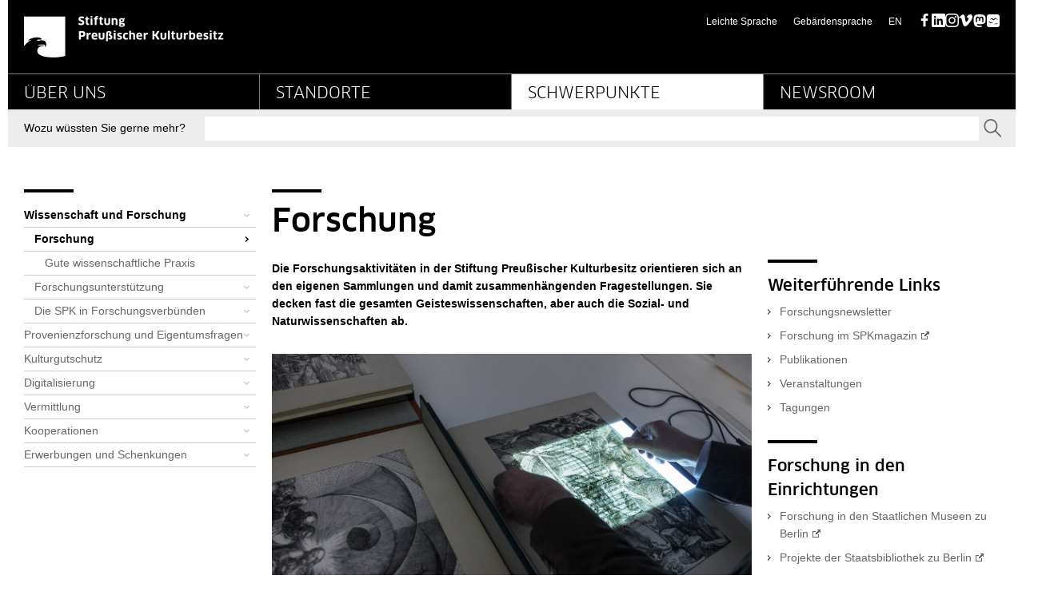

--- FILE ---
content_type: text/html;charset=utf-8
request_url: https://www.preussischer-kulturbesitz.de/schwerpunkte/wissenschaft-und-forschung/forschung/
body_size: 7109
content:
<!DOCTYPE html>
<html lang="de">
<head>

<meta charset="utf-8">
<!-- 
	This website is powered by TYPO3 - inspiring people to share!
	TYPO3 is a free open source Content Management Framework initially created by Kasper Skaarhoj and licensed under GNU/GPL.
	TYPO3 is copyright 1998-2026 of Kasper Skaarhoj. Extensions are copyright of their respective owners.
	Information and contribution at https://typo3.org/
-->



<title>Forschung - Stiftung Preußischer Kulturbesitz</title>
<meta name="generator" content="TYPO3 CMS">
<meta name="viewport" content="initial-scale=1.0,width=device-width">
<meta name="description" content="Stiftung Preußischer Kulturbesitz">
<meta name="twitter:card" content="summary">


<link rel="stylesheet" href="/_assets/19c5570ac81e9fcddb528ce3290812ea/Css/styles.css?1760964788" media="all">
<link rel="stylesheet" href="/typo3temp/assets/compressed/merged-153b41216994254b08e2146774e1d5d7-65aac004f6915323bc43b80a0322a9b4.css.gz?1752069737" media="all">




<script src="/typo3temp/assets/compressed/merged-d5082d73ccef96dec3d678f096db67ac-3ac2fbdc2a7ebe2386d2fb5629943643.js.gz?1752069737"></script>




<link rel="canonical" href="https://www.preussischer-kulturbesitz.de/schwerpunkte/wissenschaft-und-forschung/forschung.html"/>

<link rel="alternate" hreflang="de" href="https://www.preussischer-kulturbesitz.de/schwerpunkte/wissenschaft-und-forschung/forschung.html"/>
<link rel="alternate" hreflang="en-US" href="https://www.preussischer-kulturbesitz.de/en/priorities/science-and-research/research.html"/>
<link rel="alternate" hreflang="x-default" href="https://www.preussischer-kulturbesitz.de/schwerpunkte/wissenschaft-und-forschung/forschung.html"/>
</head>
<body id="top p244" class="page page--default">

<header class="page-header"><div class="page-header__main"><div class="page-header__liner page-header__liner--top"><nav class="jumpblock"><p class="jumpblock__text">Springe direkt zu:</p><ul><li><a href="https://www.preussischer-kulturbesitz.de/schwerpunkte/wissenschaft-und-forschung/forschung?L=0#Inhalt" class="jumpblock__link">Inhalt</a></li><li><a href="https://www.preussischer-kulturbesitz.de/schwerpunkte/wissenschaft-und-forschung/forschung?L=0#Suche" class="jumpblock__link">Suche</a></li><li><a href="https://www.preussischer-kulturbesitz.de/schwerpunkte/wissenschaft-und-forschung/forschung?L=0#Hauptnavigation" class="jumpblock__link">Hauptnavigation</a></li><li><a href="https://www.preussischer-kulturbesitz.de/schwerpunkte/wissenschaft-und-forschung/forschung?L=0#Bereichsnavigation" class="jumpblock__link">Bereichsnavigation</a></li><li><a href="https://www.preussischer-kulturbesitz.de/schwerpunkte/wissenschaft-und-forschung/forschung?L=0#Servicenavigation" class="jumpblock__link">Servicenavigation</a></li></ul></nav><h1 class="aural" id="page-headline">Forschung - Stiftung Preußischer Kulturbesitz</h1><div class="row row--header"><div class="column column--size6"><a href="/index.html" class="logo-link" title=" Stiftung Preußischer Kulturbesitz - zur Startseite"><picture class="logo-link__image" aria-label="Logo Stiftung Preußischer Kulturbesitz - zur Startseite"><source type="image/svg+xml" srcset=""><img src="/_assets/19c5570ac81e9fcddb528ce3290812ea/Images/dist/logo.png" alt="Logo Stiftung Preußischer Kulturbesitz - zur Startseite" class="logo-link__image" width="250" height="52" /></picture></a><div id="print-logo" class="logo-print" aria-hidden="true"><img alt="Logo: Stiftung Preußischer Kulturbesitz" src="/_assets/19c5570ac81e9fcddb528ce3290812ea/Images/dist/logo_print.png" width="400" height="84" /></div></div><div class="column column--size6"><nav class="meta-navigation"><ul><li class="meta-navigation__item"><a href="/leichte-sprache.html" class="meta-navigation__link" title="Informationen in Leichter Sprache">Leichte Sprache</a></li><li class="meta-navigation__item"><a href="/gebaerdensprache.html" class="meta-navigation__link" title="Informationen in deutscher Gebärdensprache">Gebärdensprache</a></li><li class="meta-navigation__item meta-navigation__item--lang" lang="en"><a href="/en/priorities/science-and-research/research.html" class="meta-navigation__link" title="This page in English">EN<span class="aural"> (this page in English)</span></a></li><li class="meta-navigation__item"><ul class="social__icons"><li><a href="https://www.facebook.com/spkberlin/" target="_blank" class="social-media__link" rel="noreferrer" title="SPK auf Facebook">Facebook</a></li><li><a href="https://de.linkedin.com/company/stiftung-preu%C3%9Fischer-kulturbesitz" target="_blank" class="social-media__link" rel="noreferrer" title="SPK auf LinkedIn">LinkedIn</a></li><li><a href="https://www.instagram.com/spkberlin/" target="_blank" class="social-media__link" rel="noreferrer" title="SPK auf Instagram">Instagram</a></li><li><a href="https://vimeo.com/spkvideo" target="_blank" class="social-media__link" rel="noreferrer" title="SPK auf Vimeo">Vimeo</a></li><li><a href="https://mastodon.social/@kulturSPK@social.bund.de" target="_blank" class="social-media__link" rel="noreferrer" title="SPK auf Mastodon">Mastodon</a></li><li><a href="https://bsky.app/profile/kulturspk.bsky.social" target="_blank" class="social-media__link" rel="noreferrer" title="SPK auf Bluesky">Bluesky</a></li></ul></li></ul></nav></div></div></div><hr class="page-header__rule"><div class="page-header__liner page-header__liner--navigation"><nav class="main-navigation"><h2 class="aural" id="Hauptnavigation">Hauptnavigation</h2><ul class="main-navigation"><li class="main-navigation__item"><a href="/ueber-uns.html" class="main-navigation__link" title="Über uns">Über uns</a><ul class="main-navigation__sub"><li class="main-navigation__item--sub"><a href="/ueber-uns/profil-der-stiftung-preussischer-kulturbesitz.html" class="main-navigation__link--sub" title="Profil der Stiftung Preußischer Kulturbesitz"><svg class="main-navigation__icon"><use xlink:href="/_assets/19c5570ac81e9fcddb528ce3290812ea/Images/dist/sprite.svg#arrow-right-small" x="0" y="0" /></svg>Profil der SPK</a></li><li class="main-navigation__item--sub"><a href="/ueber-uns/stiftungsrat.html" class="main-navigation__link--sub" title="Stiftungsrat"><svg class="main-navigation__icon"><use xlink:href="/_assets/19c5570ac81e9fcddb528ce3290812ea/Images/dist/sprite.svg#arrow-right-small" x="0" y="0" /></svg>Stiftungsrat</a></li><li class="main-navigation__item--sub"><a href="/ueber-uns/vorstand.html" class="main-navigation__link--sub" title="Vorstand"><svg class="main-navigation__icon"><use xlink:href="/_assets/19c5570ac81e9fcddb528ce3290812ea/Images/dist/sprite.svg#arrow-right-small" x="0" y="0" /></svg>Vorstand</a></li><li class="main-navigation__item--sub"><a href="/ueber-uns/praesidentin.html" class="main-navigation__link--sub" title="Präsidentin"><svg class="main-navigation__icon"><use xlink:href="/_assets/19c5570ac81e9fcddb528ce3290812ea/Images/dist/sprite.svg#arrow-right-small" x="0" y="0" /></svg>Präsidentin</a></li><li class="main-navigation__item--sub"><a href="/ueber-uns/organe/beirat.html" class="main-navigation__link--sub" title="Beirat"><svg class="main-navigation__icon"><use xlink:href="/_assets/19c5570ac81e9fcddb528ce3290812ea/Images/dist/sprite.svg#arrow-right-small" x="0" y="0" /></svg>Beirat</a></li><li class="main-navigation__item--sub"><a href="/ueber-uns/gesamtstaatliche-aufgaben.html" class="main-navigation__link--sub" title="Gesamtstaatliche Aufgaben"><svg class="main-navigation__icon"><use xlink:href="/_assets/19c5570ac81e9fcddb528ce3290812ea/Images/dist/sprite.svg#arrow-right-small" x="0" y="0" /></svg>Gesamtstaatliche Aufgaben</a></li><li class="main-navigation__item--sub"><a href="/ueber-uns/bund-laender-kooperationen.html" class="main-navigation__link--sub" title="Bund-Länder-Kooperationen"><svg class="main-navigation__icon"><use xlink:href="/_assets/19c5570ac81e9fcddb528ce3290812ea/Images/dist/sprite.svg#arrow-right-small" x="0" y="0" /></svg>Bund-Länder-Kooperationen</a></li><li class="main-navigation__item--sub"><a href="/ueber-uns/aktuelle-zahlen.html" class="main-navigation__link--sub" title="Aktuelle Zahlen"><svg class="main-navigation__icon"><use xlink:href="/_assets/19c5570ac81e9fcddb528ce3290812ea/Images/dist/sprite.svg#arrow-right-small" x="0" y="0" /></svg>Aktuelle Zahlen</a></li><li class="main-navigation__item--sub"><a href="/ueber-uns/einrichtungen-und-services.html" class="main-navigation__link--sub" title="Einrichtungen und Services"><svg class="main-navigation__icon"><use xlink:href="/_assets/19c5570ac81e9fcddb528ce3290812ea/Images/dist/sprite.svg#arrow-right-small" x="0" y="0" /></svg>Einrichtungen und Services</a></li><li class="main-navigation__item--sub"><a href="/ueber-uns/nachhaltigkeit.html" class="main-navigation__link--sub" title="Nachhaltigkeit"><svg class="main-navigation__icon"><use xlink:href="/_assets/19c5570ac81e9fcddb528ce3290812ea/Images/dist/sprite.svg#arrow-right-small" x="0" y="0" /></svg>Nachhaltigkeit</a></li><li class="main-navigation__item--sub"><a href="/ueber-uns/unterstuetzen-sie-uns.html" class="main-navigation__link--sub" title="Unterstützen Sie uns"><svg class="main-navigation__icon"><use xlink:href="/_assets/19c5570ac81e9fcddb528ce3290812ea/Images/dist/sprite.svg#arrow-right-small" x="0" y="0" /></svg>Unterstützen Sie uns</a></li><li class="main-navigation__item--sub"><a href="/ueber-uns/karriere.html" class="main-navigation__link--sub" title="Karriere"><svg class="main-navigation__icon"><use xlink:href="/_assets/19c5570ac81e9fcddb528ce3290812ea/Images/dist/sprite.svg#arrow-right-small" x="0" y="0" /></svg>Karriere</a></li><li class="main-navigation__item--sub"><a href="/karriere/datenschutz.html" class="main-navigation__link--sub" title="Datenschutzerklärung gem. Art. 13 DSGVO für Bewerber*innen"><svg class="main-navigation__icon"><use xlink:href="/_assets/19c5570ac81e9fcddb528ce3290812ea/Images/dist/sprite.svg#arrow-right-small" x="0" y="0" /></svg>Datenschutz</a></li></ul></li><li class="main-navigation__item"><a href="/standorte.html" class="main-navigation__link" title="Standorte">Standorte</a><ul class="main-navigation__sub"><li class="main-navigation__item--sub"><a href="/standorte/gesamtuebersicht-der-standorte.html" class="main-navigation__link--sub" title="Standorte der Stiftung Preußischer Kulturbesitz"><svg class="main-navigation__icon"><use xlink:href="/_assets/19c5570ac81e9fcddb528ce3290812ea/Images/dist/sprite.svg#arrow-right-small" x="0" y="0" /></svg>Gesamtübersicht der Standorte</a></li><li class="main-navigation__item--sub"><a href="/standorte/bauvorhaben.html" class="main-navigation__link--sub" title="Bauvorhaben"><svg class="main-navigation__icon"><use xlink:href="/_assets/19c5570ac81e9fcddb528ce3290812ea/Images/dist/sprite.svg#arrow-right-small" x="0" y="0" /></svg>Bauvorhaben</a></li><li class="main-navigation__item--sub"><a href="/standorte/vermietung.html" class="main-navigation__link--sub" title="Vermietung"><svg class="main-navigation__icon"><use xlink:href="/_assets/19c5570ac81e9fcddb528ce3290812ea/Images/dist/sprite.svg#arrow-right-small" x="0" y="0" /></svg>Vermietung</a></li></ul></li><li class="main-navigation__item main-navigation__item--current"><a href="/schwerpunkte.html" class="main-navigation__link main-navigation__link--current" title="Schwerpunkte">Schwerpunkte</a><ul class="main-navigation__sub"><li class="main-navigation__item--sub"><a href="/schwerpunkte/wissenschaft-und-forschung.html" class="main-navigation__link--sub" title="Wissenschaft und Forschung">Wissenschaft und Forschung</a></li><li class="main-navigation__item--sub"><a href="/schwerpunkte/provenienzforschung-und-eigentumsfragen.html" class="main-navigation__link--sub" title="Provenienzforschung und Eigentumsfragen"><svg class="main-navigation__icon"><use xlink:href="/_assets/19c5570ac81e9fcddb528ce3290812ea/Images/dist/sprite.svg#arrow-right-small" x="0" y="0" /></svg>Provenienzforschung und Eigentumsfragen</a></li><li class="main-navigation__item--sub"><a href="/schwerpunkte/kulturgutschutz.html" class="main-navigation__link--sub" title="Kulturgutschutz"><svg class="main-navigation__icon"><use xlink:href="/_assets/19c5570ac81e9fcddb528ce3290812ea/Images/dist/sprite.svg#arrow-right-small" x="0" y="0" /></svg>Kulturgutschutz</a></li><li class="main-navigation__item--sub"><a href="/schwerpunkte/digitalisierung.html" class="main-navigation__link--sub" title="Digitalisierung"><svg class="main-navigation__icon"><use xlink:href="/_assets/19c5570ac81e9fcddb528ce3290812ea/Images/dist/sprite.svg#arrow-right-small" x="0" y="0" /></svg>Digitalisierung</a></li><li class="main-navigation__item--sub"><a href="/schwerpunkte/vermittlung.html" class="main-navigation__link--sub" title="Vermittlung"><svg class="main-navigation__icon"><use xlink:href="/_assets/19c5570ac81e9fcddb528ce3290812ea/Images/dist/sprite.svg#arrow-right-small" x="0" y="0" /></svg>Vermittlung</a></li><li class="main-navigation__item--sub"><a href="/schwerpunkte/kooperationen.html" class="main-navigation__link--sub" title="Kooperationen"><svg class="main-navigation__icon"><use xlink:href="/_assets/19c5570ac81e9fcddb528ce3290812ea/Images/dist/sprite.svg#arrow-right-small" x="0" y="0" /></svg>Kooperationen</a></li><li class="main-navigation__item--sub"><a href="/schwerpunkte/erwerbungen-und-schenkungen.html" class="main-navigation__link--sub" title="Erwerbungen und Schenkungen"><svg class="main-navigation__icon"><use xlink:href="/_assets/19c5570ac81e9fcddb528ce3290812ea/Images/dist/sprite.svg#arrow-right-small" x="0" y="0" /></svg>Erwerbungen und Schenkungen</a></li></ul></li><li class="main-navigation__item"><a href="/newsroom.html" class="main-navigation__link" title="Newsroom">Newsroom</a><ul class="main-navigation__sub"><li class="main-navigation__item--sub"><a href="/newsroom/veranstaltungen.html" class="main-navigation__link--sub" title="Veranstaltungen"><svg class="main-navigation__icon"><use xlink:href="/_assets/19c5570ac81e9fcddb528ce3290812ea/Images/dist/sprite.svg#arrow-right-small" x="0" y="0" /></svg>Veranstaltungen</a></li><li class="main-navigation__item--sub"><a href="/newsroom/presse.html" class="main-navigation__link--sub" title="Presse"><svg class="main-navigation__icon"><use xlink:href="/_assets/19c5570ac81e9fcddb528ce3290812ea/Images/dist/sprite.svg#arrow-right-small" x="0" y="0" /></svg>Presse</a></li><li class="main-navigation__item--sub"><a href="/newsroom/bilderservice.html" class="main-navigation__link--sub" title="Bilderservice"><svg class="main-navigation__icon"><use xlink:href="/_assets/19c5570ac81e9fcddb528ce3290812ea/Images/dist/sprite.svg#arrow-right-small" x="0" y="0" /></svg>Bilderservice</a></li><li class="main-navigation__item--sub"><a href="/aktuelles-aus-der-stiftung-archiv.html" class="main-navigation__link--sub" title="Nachrichten"><svg class="main-navigation__icon"><use xlink:href="/_assets/19c5570ac81e9fcddb528ce3290812ea/Images/dist/sprite.svg#arrow-right-small" x="0" y="0" /></svg>Nachrichten</a></li><li class="main-navigation__item--sub"><a href="/newsroom/abos.html" class="main-navigation__link--sub" title="Abos"><svg class="main-navigation__icon"><use xlink:href="/_assets/19c5570ac81e9fcddb528ce3290812ea/Images/dist/sprite.svg#arrow-right-small" x="0" y="0" /></svg>Abos</a></li><li class="main-navigation__item--sub"><a href="/newsroom/mediathek.html" class="main-navigation__link--sub" title="Mediathek"><svg class="main-navigation__icon"><use xlink:href="/_assets/19c5570ac81e9fcddb528ce3290812ea/Images/dist/sprite.svg#arrow-right-small" x="0" y="0" /></svg>Mediathek</a></li></ul></li></ul></nav></div></div><div class="page-header__liner page-header__liner--bottom"><div class="search" role="search"><h2 class="aural" id="Suche">Suche</h2><form action="/service/suche.html" method="get" class="search__form" role="search" accept-charset=""><input type="hidden" name="id" value="610" /><input type="hidden" name="L" id="search_lang" value="0" /><label for="search-content" class="search__label"><b class="search__label-liner">Wozu wüssten Sie gerne mehr?</b></label><div class="search__autocomplete"><input type="text" class="search__text-field" placeholder="" name="tx_solr[q]" autocomplete="off" id="search-content" data-ajax-url="https://www.preussischer-kulturbesitz.de/?eID=tx_solr_suggest&amp;id=610&amp;L=0" /></div><button class="search__button" type="submit"><svg class="search__icon" aria-labelledby="search-icon"><title id="search-icon">Suchen</title><use xlink:href="/_assets/19c5570ac81e9fcddb528ce3290812ea/Images/dist/sprite.svg#magnify" x="0" y="0" /></svg><b class="aural">Senden</b></button></form></div></div></header><div class="breadcrumb"><h2 class="aural">Seitenpfad</h2><p class="aural">Sie sind hier:</p><ol class="breadcrumb__list"><li><a href="/index.html" class="breadcrumb__link">SPK-Website</a></li><li><a href="/schwerpunkte.html" class="breadcrumb__link">Schwerpunkte</a></li><li><a href="/schwerpunkte/wissenschaft-und-forschung.html" class="breadcrumb__link">Wissenschaft und Forschung</a></li><li><strong class="breadcrumb__link">Forschung</strong></li></ol></div><div class="page-content__wrapper"><div class="row"><div class="column column--size3"><h2 class="aural" id="Bereichsnavigation__headline">Bereichsnavigation</h2><nav id="Bereichsnavigation" class="subnavigation"><div class="component"><ul class="subnavigation__list"><li class="subnavigation__item"><a href="/schwerpunkte/wissenschaft-und-forschung.html" class="subnavigation__link subnavigation__link--hassub subnavigation__link--current" title="Wissenschaft und Forschung">Wissenschaft und Forschung</a><ul class="subnavigation__sublist"><li class="subnavigation__item"><a href="/schwerpunkte/wissenschaft-und-forschung/forschung.html" class="subnavigation__link subnavigation__link--hassub subnavigation__link--current-active" title="Forschung">Forschung</a><ul class="subnavigation__sublist subnavigation__sublist--subsub"><li class="subnavigation__item"><a href="/schwerpunkte/wissenschaft-und-forschung/forschung/gute-wissenschaftliche-praxis.html" class="subnavigation__link" title="Gute wissenschaftliche Praxis">Gute wissenschaftliche Praxis</a></li></ul></li><li class="subnavigation__item"><a href="/schwerpunkte/wissenschaft-und-forschung/forschungsunterstuetzung.html" class="subnavigation__link subnavigation__link--hassub" title="Forschungsunterstützung">Forschungsunterstützung</a></li><li class="subnavigation__item"><a href="/schwerpunkte/wissenschaft-und-forschung/die-spk-in-forschungsverbuenden.html" class="subnavigation__link subnavigation__link--hassub" title="Die Stiftung Preußischer Kulturbesitz in Forschungsverbünden">Die SPK in Forschungsverbünden</a></li></ul></li><li class="subnavigation__item"><a href="/schwerpunkte/provenienzforschung-und-eigentumsfragen.html" class="subnavigation__link subnavigation__link--hassub" title="Provenienzforschung und Eigentumsfragen">Provenienzforschung und Eigentumsfragen</a></li><li class="subnavigation__item"><a href="/schwerpunkte/kulturgutschutz.html" class="subnavigation__link subnavigation__link--hassub" title="Kulturgutschutz">Kulturgutschutz</a></li><li class="subnavigation__item"><a href="/schwerpunkte/digitalisierung.html" class="subnavigation__link subnavigation__link--hassub" title="Digitalisierung">Digitalisierung</a></li><li class="subnavigation__item"><a href="/schwerpunkte/vermittlung.html" class="subnavigation__link subnavigation__link--hassub" title="Vermittlung">Vermittlung</a></li><li class="subnavigation__item"><a href="/schwerpunkte/kooperationen.html" class="subnavigation__link subnavigation__link--hassub" title="Kooperationen">Kooperationen</a></li><li class="subnavigation__item"><a href="/schwerpunkte/erwerbungen-und-schenkungen.html" class="subnavigation__link subnavigation__link--hassub" title="Erwerbungen und Schenkungen">Erwerbungen und Schenkungen</a></li></ul></div></nav></div><div class="column column--size9 column--right"><main id="Inhalt" class="page-content"><!--TYPO3SEARCH_begin--><h2 class="main-title">Forschung</h2><div class="row"><div class="column column--size8"><section id="c413" class="component component--lineless"><div class="textmedia
        
        
    "><div class="textmedia__text"><p><strong>Die Forschungsaktivitäten in der Stiftung Preußischer Kulturbesitz orientieren sich an den eigenen Sammlungen und damit zusammenhängenden Fragestellungen. Sie decken fast die gesamten Geisteswissenschaften, aber auch die Sozial- und Naturwissenschaften ab.</strong></p></div></div></section><section id="c19363" class="component component--lineless"><div class="textmedia
        
        
    "><div class="textmedia__images "><figure class="textmedia__figure"><img class="textmedia__image" title="Wasserzeichenforschung an Holzschnitten, hier Albrecht Dürers „Christus in der Vorhölle“: Das  Verfahren liefert Aufschlüsse über das verwendete Papier und seine Datierung. © SPK / Pierre Adenis" alt="Wasserzeichenforschung an Holzschnitten, hier Albrecht Dürers „Christus in der Vorhölle“: Das  Verfahren liefert Aufschlüsse über das verwendete Papier und seine Datierung. " src="/fileadmin/user_upload_SPK/images/schwerpunkte/wissenschaft_forschung/rp/wasserzeichen_ct_2018.jpg" width="1260" height="707" /><figcaption class="textmedia__caption">
                            Wasserzeichenforschung an Holzschnitten, hier Albrecht Dürers „Christus in der Vorhölle“: Das  Verfahren liefert Aufschlüsse über das verwendete Papier und seine Datierung. © SPK / Pierre Adenis
                        </figcaption></figure></div><div class="textmedia__text"></div></div></section><section id="c2786" class="component component--lineless"><div class="textmedia
        
        
    "><div class="textmedia__text"><h3>Sammlungsbezogene Grundlagenforschung als Alleinstellungsmerkmal</h3><p>Alle Einrichtungen betreiben eigenständige und unabhängige Forschung. Sie erschließen und bearbeiten die ihnen anvertrauten Bestände wissenschaftlich. Diese sammlungsbezogene Grundlagenforschung unterscheidet sie von anderen Wissenschaftseinrichtungen.</p><p>Das Forschungsprogramm der Einrichtungen sowie ihrer Sammlungen und Abteilungen wird durch ihre jeweiligen Sammlungsschwerpunkte bestimmt. Die Themengebiete reichen von Archäologie, Geschichte, Kunstgeschichte, Sprach- und Literaturwissenschaften, Handschriftenkunde, Musikwissenschaft und Ethnologie bis hin zu Kultur- und Regionalwissenschaften. Sie schließen archäologische Ausgrabungen in Asien, Afrika und Südamerika sowie ethnologische Feldforschungen auf allen Kontinenten mit ein.</p></div></div></section><section id="c2788" class="component component--lineless"><div class="textmedia
        
        
    "><div class="textmedia__text"><h3>Fächerübergreifendes Wissen im Umgang mit Kulturgut</h3><p>Über sammlungsspezifische Themen hinaus beschäftigen sich die Einrichtungen mit Querschnittsthemen wie der <a href="/schwerpunkte/provenienzforschung-und-eigentumsfragen.html" title="Weitere Informationen aufrufen">Provenienzforschung</a> und der <a href="/schwerpunkte/kulturgutschutz/bestandserhaltung/konservieren-und-restaurieren.html" target="_self" title="Weitere Informationen aufrufen">Konservierung und Restaurierung</a> von Kulturgütern. Hierzu gehören auch kunsttechnologische, archäometrische und weitere naturwissenschaftlich geprägte Materialuntersuchungen an den Objekten.</p><p>Die Vermittlung der Forschungsergebnisse erfolgt in zahlreichen <a href="/ueber-uns/publikationen.html" title="Weitere Informationen aufrufen">Publikationen</a>, in Webportalen, Ausstellungen und <a href="/newsroom/veranstaltungen.html" title="Weitere Informationen aufrufen">Veranstaltungen</a>. Sie richtet sich an ein Fachpublikum und an die allgemeine Öffentlichkeit.</p></div></div></section><section id="c2790" class="component component--lineless"><div class="textmedia
        
        
    "><div class="textmedia__text"><h3>Partner in nationalen und internationalen Forschungsprojekten</h3><p>Die Einrichtungen beteiligen sich an zahlreichen nationalen und internationalen Forschungsprojekten. Sie erweitern ihr Forschungsprogramm in Zusammenarbeit mit Kooperationspartnern stetig um aktuelle Fragestellungen und richten es neu aus. Die Stiftung Preußischer Kulturbesitz ist Mitglied in einigen <a href="/schwerpunkte/wissenschaft-und-forschung/die-spk-in-forschungsverbuenden.html" title="Weitere Informationen aufrufen">Forschungsverbünden</a>. Sie pflegt zudem langfristige <a href="/schwerpunkte/kooperationen/kooperationen-mit-wissenschaftseinrichtungen.html" title="Weitere Seiten aufrufen">Kooperationen mit mehreren Wissenschaftseinrichtungen</a>. </p><p>Als bedeutende außeruniversitäre Forschungseinrichtung vor allem in den  Geistes- und Sozialwissenschaften ist die Stiftung ein gefragter  Partner. Jedes Jahr forschen zahlreiche Gastwissenschaftlerinnen und  Gastwissenschaftler aus aller Welt an ihren Einrichtungen. Regelmäßig  lädt die Stiftung zu wissenschaftlichen <a href="/schwerpunkte/wissenschaft-und-forschung/forschungsunterstuetzung/tagungen.html" title="Weitere Informationen aufrufen">Tagungen</a> ein. Ihre Vernetzung baut die Stiftung kontinuierlich weiter aus.</p></div></div></section></div><div class="column column--size4"><section id="c3181" class="component"><h3 class="component__title">Weiterführende Links</h3><div class="textmedia
        
        
    "><div class="textmedia__text"><ul class="linklist"><li><a href="/newsroom/abos/forschungsnewsletter.html" target="_self" title="Weitere Informationen aufrufen">Forschungsnewsletter</a></li><li><a href="https://www.spkmagazin.de/forschung" target="_blank" class="external" title="Externer Link: SPKmagazin (öffnet neues Fenster)" rel="noreferrer">Forschung im SPKmagazin</a></li><li><a href="/ueber-uns/publikationen.html" title="Weitere Informationen aufrufen">Publikationen</a></li><li><a href="/newsroom/veranstaltungen.html" title="Weitere Informationen aufrufen">Veranstaltungen</a></li><li><a href="/schwerpunkte/wissenschaft-und-forschung/forschungsunterstuetzung/tagungen.html" title="Weitere Informationen aufrufen">Tagungen</a></li></ul></div></div></section><section id="c1140" class="component"><h3 class="component__title">Forschung in den Einrichtungen</h3><div class="textmedia
        
        
    "><div class="textmedia__text"><ul class="linklist"><li><a href="http://www.smb.museum/forschung.html" target="_blank" class="external" title="Externer Link: Staatliche Museen zu Berlin (öffnet neues Fenster)" rel="noreferrer">Forschung in den Staatlichen Museen zu Berlin</a></li><li><a href="http://staatsbibliothek-berlin.de/die-staatsbibliothek/projekte/" target="_blank" class="external" title="Externer Link: Staatsbibliothek zu Berlin (öffnet neues Fenster)" rel="noreferrer">Projekte der Staatsbibliothek zu Berlin</a></li><li><a href="https://gsta.preussischer-kulturbesitz.de/schwerpunkte/erschliessung-und-forschung/erschliessungsprojekte.html" target="_blank" class="external_button" title="Externer Link: Geheimes Staatsarchiv PK (öffnet neues Fenster)">Erschließungsprojekte des Geheimen Staatsarchivs PK</a></li><li><a href="https://www.iai.spk-berlin.de/forschung.html" target="_blank" class="external_button" title="Externer Link: Ibero-Amerikanisches Institut (öffnet neues Fenster)" rel="noreferrer">Forschung im Ibero-Amerikanischen Institut</a></li><li><a href="https://www.simpk.de/forschung/" target="_blank" class="external" title="Externer Link: Staatliches Institut für Musikforschung (öffnet neues Fenster)" rel="noreferrer">Forschung des Staatlichen Instituts für Musikforschung</a></li></ul></div></div></section></div></div><!--TYPO3SEARCH_end--></main></div></div></div><footer class="page-footer"><div class="page-footer__liner"><nav class="footer-navigation"><h2 class="aural" id="Servicenavigation">
        Servicenavigation
    </h2><div class="row footer-navigation__row"><div class="column column--size3 column--footer"><div class="footer-navigation__group"><h3 class="footer-navigation__title"><a href="/ueber-uns.html" class="footer-navigation__title-link">Über uns</a></h3><ul class="footer-navigation__list"><li class="footer-navigation__item"><a href="/ueber-uns/profil-der-stiftung-preussischer-kulturbesitz.html" class="footer-navigation__link" title="Profil der Stiftung Preußischer Kulturbesitz">Profil der SPK</a></li><li class="footer-navigation__item"><a href="/ueber-uns/stiftungsrat.html" class="footer-navigation__link" title="Stiftungsrat">Stiftungsrat</a></li><li class="footer-navigation__item"><a href="/ueber-uns/vorstand.html" class="footer-navigation__link" title="Vorstand">Vorstand</a></li><li class="footer-navigation__item"><a href="/ueber-uns/praesidentin.html" class="footer-navigation__link" title="Präsidentin">Präsidentin</a></li><li class="footer-navigation__item"><a href="/ueber-uns/organe/beirat.html" class="footer-navigation__link" title="Beirat">Beirat</a></li><li class="footer-navigation__item"><a href="/ueber-uns/gesamtstaatliche-aufgaben.html" class="footer-navigation__link" title="Gesamtstaatliche Aufgaben">Gesamtstaatliche Aufgaben</a></li><li class="footer-navigation__item"><a href="/ueber-uns/bund-laender-kooperationen.html" class="footer-navigation__link" title="Bund-Länder-Kooperationen">Bund-Länder-Kooperationen</a></li><li class="footer-navigation__item"><a href="/ueber-uns/aktuelle-zahlen.html" class="footer-navigation__link" title="Aktuelle Zahlen">Aktuelle Zahlen</a></li><li class="footer-navigation__item"><a href="/ueber-uns/einrichtungen-und-services.html" class="footer-navigation__link" title="Einrichtungen und Services">Einrichtungen und Services</a></li><li class="footer-navigation__item"><a href="/ueber-uns/nachhaltigkeit.html" class="footer-navigation__link" title="Nachhaltigkeit">Nachhaltigkeit</a></li><li class="footer-navigation__item"><a href="/ueber-uns/unterstuetzen-sie-uns.html" class="footer-navigation__link" title="Unterstützen Sie uns">Unterstützen Sie uns</a></li><li class="footer-navigation__item"><a href="/ueber-uns/karriere.html" class="footer-navigation__link" title="Karriere">Karriere</a></li><li class="footer-navigation__item"><a href="/karriere/datenschutz.html" class="footer-navigation__link" title="Datenschutzerklärung gem. Art. 13 DSGVO für Bewerber*innen">Datenschutz</a></li></ul></div></div><div class="column column--size3 column--footer"><div class="footer-navigation__group"><h3 class="footer-navigation__title"><a href="/standorte.html" class="footer-navigation__title-link">Standorte</a></h3><ul class="footer-navigation__list"><li class="footer-navigation__item"><a href="/standorte/gesamtuebersicht-der-standorte.html" class="footer-navigation__link" title="Standorte der Stiftung Preußischer Kulturbesitz">Gesamtübersicht der Standorte</a></li><li class="footer-navigation__item"><a href="/standorte/bauvorhaben.html" class="footer-navigation__link" title="Bauvorhaben">Bauvorhaben</a></li><li class="footer-navigation__item"><a href="/standorte/vermietung.html" class="footer-navigation__link" title="Vermietung">Vermietung</a></li></ul><h3 class="footer-navigation__title"><a href="/schwerpunkte.html" class="footer-navigation__title-link">Schwerpunkte</a></h3><ul class="footer-navigation__list"><li class="footer-navigation__item"><a href="/schwerpunkte/wissenschaft-und-forschung.html" class="footer-navigation__link footer-navigation__link--current" title="Wissenschaft und Forschung">Wissenschaft und Forschung</a></li><li class="footer-navigation__item"><a href="/schwerpunkte/provenienzforschung-und-eigentumsfragen.html" class="footer-navigation__link" title="Provenienzforschung und Eigentumsfragen">Provenienzforschung und Eigentumsfragen</a></li><li class="footer-navigation__item"><a href="/schwerpunkte/kulturgutschutz.html" class="footer-navigation__link" title="Kulturgutschutz">Kulturgutschutz</a></li><li class="footer-navigation__item"><a href="/schwerpunkte/digitalisierung.html" class="footer-navigation__link" title="Digitalisierung">Digitalisierung</a></li><li class="footer-navigation__item"><a href="/schwerpunkte/vermittlung.html" class="footer-navigation__link" title="Vermittlung">Vermittlung</a></li><li class="footer-navigation__item"><a href="/schwerpunkte/kooperationen.html" class="footer-navigation__link" title="Kooperationen">Kooperationen</a></li><li class="footer-navigation__item"><a href="/schwerpunkte/erwerbungen-und-schenkungen.html" class="footer-navigation__link" title="Erwerbungen und Schenkungen">Erwerbungen und Schenkungen</a></li></ul></div></div><div class="column column--size3 column--footer"><div class="footer-navigation__group"><h3 class="footer-navigation__title"><a href="/newsroom.html" class="footer-navigation__title-link">Newsroom</a></h3><ul class="footer-navigation__list"><li class="footer-navigation__item"><a href="/newsroom/veranstaltungen.html" class="footer-navigation__link" title="Veranstaltungen">Veranstaltungen</a></li><li class="footer-navigation__item"><a href="/newsroom/presse.html" class="footer-navigation__link" title="Presse">Presse</a></li><li class="footer-navigation__item"><a href="/newsroom/bilderservice.html" class="footer-navigation__link" title="Bilderservice">Bilderservice</a></li><li class="footer-navigation__item"><a href="/aktuelles-aus-der-stiftung-archiv.html" class="footer-navigation__link" title="Nachrichten">Nachrichten</a></li><li class="footer-navigation__item"><a href="/newsroom/abos.html" class="footer-navigation__link" title="Abos">Abos</a></li><li class="footer-navigation__item"><a href="/newsroom/mediathek.html" class="footer-navigation__link" title="Mediathek">Mediathek</a></li></ul><h3 class="footer-navigation__title"><a href="/ueber-uns/unterstuetzen-sie-uns.html" class="footer-navigation__title-link">Unterstützen Sie uns</a></h3><h3 class="footer-navigation__title"></h3><h3 class="footer-navigation__title"><a href="/zentrale-vergabestelle.html" class="footer-navigation__title-link">Zentrale Vergabestelle</a></h3></div></div><div class="column column--size3 column--footer"><div class="footer-navigation__group"><h3 class="footer-navigation__title"><a href="/service.html" class="footer-navigation__title-link">Service</a></h3><div class="row"><div class="column column--size9"><ul class="footer-navigation__list"><li class="footer-navigation__item"><a href="/service/sitemap.html" class="footer-navigation__link" title="Sitemap">Sitemap</a></li><li class="footer-navigation__item"><a href="/service/kontakt.html" class="footer-navigation__link" title="Kontakt">Kontakt</a></li><li class="footer-navigation__item"><a href="/service/benutzerhinweise.html" class="footer-navigation__link" title="Benutzerhinweise">Benutzerhinweise</a></li><li class="footer-navigation__item"><a href="/service/barriere-melden.html" class="footer-navigation__link" title="Barriere melden">Barriere melden</a></li><li class="footer-navigation__item"><a href="/service/barrierefreiheit.html" class="footer-navigation__link" title="Erklärung zur Barrierefreiheit">Barrierefreiheit</a></li><li class="footer-navigation__item"><a href="/service/datenschutz.html" class="footer-navigation__link" title="Datenschutz auf dieser Website">Datenschutz</a></li><li class="footer-navigation__item"><a href="/service/impressum-rechte.html" class="footer-navigation__link" title="Impressum / Rechte">Impressum / Rechte</a></li><li class="footer-navigation__item"><a href="/service/rechtliches/netiquette.html" class="footer-navigation__link" title="Netiquette">Netiquette</a></li></ul></div></div><div class="row"><div class="column column--size12"><div class="sponsor"><p class="sponsor__text">gefördert durch<span class="aural"> Die Beauftragte der Bundesregierung für Kultur und Medien</span></p><a href="https://kulturstaatsminister.de/" target="_blank" rel="noopener" class="sponsor__link" title="Die Beauftragte der Bundesregierung für Kultur und Medien (öffnet neues Fenster)"><img class="sponsor__logo" src="/_assets/19c5570ac81e9fcddb528ce3290812ea/Images/dist/logo-bkm.svg" alt="Logo: Die Beauftragte der Bundesregierung für Kultur und Medien" /></a></div></div></div></div></div></div></nav><p class="footer-copyright" role="contentinfo">&copy; 2026 Stiftung Preußischer Kulturbesitz</p></div></footer>

<script src="/typo3temp/assets/compressed/merged-f2c17893a3fe65e4de1c60da3b1f533c-bbd532cf67f665db7d5045cb038517e0.js.gz?1752069737"></script>
<script src="/typo3temp/assets/compressed/Form.min-f114aaa55ee8ac88ea617b4c2d0d35b7.js.gz?1753185175" defer="defer"></script>


<script>(function(d,a){if(a.documentElement.classList&&d.addEventListener&&a.querySelector){var c=a.getElementsByTagName("script")[0],b=a.createElement("script");b.src="/_assets/19c5570ac81e9fcddb528ce3290812ea/Js/scripts.js";b.async=!0;c.parentNode.insertBefore(b,c);return b}})(this,this.document);</script>    <script type="text/javascript">
      var _paq = window._paq = window._paq || [];
      _paq.push(['disableCookies']);
      _paq.push(['trackPageView']);
      _paq.push(['enableLinkTracking']);
      (function() {
        var u="https://webstats.sbb.berlin/";
        _paq.push(['setTrackerUrl', u+'matomo.php']);
        _paq.push(['setSiteId', '114']);
        var d=document, g=d.createElement('script'), s=d.getElementsByTagName('script')[0];
        g.type='text/javascript'; g.async=true; g.src=u+'matomo.js'; s.parentNode.insertBefore(g,s);
      })();
    </script>
    <noscript><img src="https://webstats.sbb.berlin/matomo.php?idsite=114" alt="" /></noscript>

</body>
</html>

--- FILE ---
content_type: image/svg+xml
request_url: https://www.preussischer-kulturbesitz.de/_assets/19c5570ac81e9fcddb528ce3290812ea/Images/dist/sprite.svg
body_size: 1880
content:
<svg style="width:0;height:0;overflow:hidden;display:none;position:absolute;" aria-hidden="true" xmlns="http://www.w3.org/2000/svg">
 <defs>
  <symbol id="arrow-right" viewBox="0 0 25 47">
      <path d="M 0,46.43 25,23.21 0,0 0,4.98 19.71,23.21 0,41.45 0,46.43 Z m 0,0" />
  </symbol>
  <symbol id="arrow-left" viewBox="0 0 25 47">
      <path d="M 25,46.43 0,23.21 25,0 25,4.98 5.29,23.21 25,41.45 l 0,4.98 z m 0,0" />
  </symbol>
  <symbol id="share" viewBox="0 0 18 20">
      <path class="path1" d="M12 12.913c0.565 0.393 1.255 0.613 1.993 0.613 1.955 0 3.527-1.581 3.527-3.527s-1.572-3.527-3.527-3.527c-0.757 0-1.457 0.23-2.032 0.642l-4.552-2.731c0.019-0.144 0.029-0.287 0.029-0.441 0-1.945-1.581-3.527-3.536-3.527-1.945 0-3.527 1.581-3.527 3.527 0 1.955 1.581 3.536 3.527 3.536 0.757 0 1.466-0.24 2.041-0.642l4.543 2.722c-0.010 0.144-0.019 0.297-0.019 0.441 0 0.163 0.010 0.326 0.029 0.489l-4.456 2.75c-0.585-0.45-1.332-0.719-2.137-0.719-1.945 0-3.527 1.581-3.527 3.536 0 1.945 1.581 3.527 3.527 3.527 1.955 0 3.536-1.581 3.536-3.527 0-0.105-0.010-0.211-0.019-0.307l4.581-2.837z"></path>
  </symbol>
  <symbol id="twitter" viewBox="0 0 20 20">
      <path d="M20 4.422c-0.734 0.328-1.527 0.547-2.355 0.645 0.848-0.508 1.496-1.313 1.805-2.27-0.793 0.469-1.672 0.812-2.605 0.996-0.75-0.797-1.816-1.293-2.996-1.293-2.266 0-4.102 1.836-4.102 4.102 0 0.32 0.035 0.633 0.105 0.934-3.41-0.172-6.434-1.805-8.457-4.289-0.352 0.605-0.555 1.313-0.555 2.062 0 1.422 0.723 2.68 1.824 3.414-0.672-0.020-1.305-0.207-1.859-0.512 0 0.016 0 0.035 0 0.051 0 1.988 1.414 3.648 3.293 4.023-0.344 0.094-0.707 0.145-1.082 0.145-0.266 0-0.52-0.027-0.773-0.074 0.523 1.629 2.039 2.816 3.832 2.852-1.406 1.102-3.172 1.758-5.098 1.758-0.332 0-0.656-0.020-0.98-0.059 1.82 1.168 3.977 1.844 6.293 1.844 7.547 0 11.676-6.254 11.676-11.676 0-0.18-0.004-0.355-0.012-0.531 0.801-0.574 1.496-1.297 2.047-2.121z"></path>
  </symbol>
  <symbol id="pinterest" viewBox="0 0 20 20">
      <path d="M8.617 12.977c-0.526 2.754-1.167 5.394-3.068 6.773-0.586-4.162 0.861-7.287 1.534-10.605-1.147-1.93 0.138-5.812 2.555-4.855 2.975 1.176-2.576 7.172 1.15 7.922 3.891 0.781 5.479-6.75 3.066-9.199-3.485-3.538-10.146-0.083-9.326 4.982 0.199 1.238 1.478 1.613 0.511 3.322-2.231-0.494-2.897-2.254-2.811-4.6 0.138-3.84 3.449-6.527 6.771-6.9 4.201-0.471 8.144 1.543 8.689 5.494 0.613 4.461-1.896 9.293-6.389 8.945-1.218-0.095-1.728-0.699-2.682-1.279z"></path>
  </symbol>
  <symbol id="facebook" viewBox="0 0 20 20">
      <path d="M11.875 3.75h3.125v-3.75h-3.125c-2.412 0-4.375 1.963-4.375 4.375v1.875h-2.5v3.75h2.5v10h3.75v-10h3.125l0.625-3.75h-3.75v-1.875c0-0.339 0.286-0.625 0.625-0.625z"></path>
  </symbol>
  <symbol id="gplus" viewBox="0 0 26 20">
      <path d="M16.038 10.368q0 2.321-0.971 4.135t-2.768 2.835-4.118 1.021q-1.663 0-3.181-0.647t-2.612-1.741-1.741-2.612-0.647-3.181 0.647-3.181 1.741-2.612 2.612-1.741 3.181-0.647q3.192 0 5.48 2.143l-2.221 2.132q-1.306-1.261-3.259-1.261-1.373 0-2.539 0.692t-1.847 1.881-0.681 2.595 0.681 2.595 1.847 1.881 2.539 0.692q0.926 0 1.702-0.257t1.278-0.642 0.876-0.876 0.547-0.926 0.24-0.826h-4.643v-2.813h7.723q0.134 0.703 0.134 1.362zM25.714 9.007v2.344h-2.333v2.333h-2.344v-2.333h-2.333v-2.344h2.333v-2.333h2.344v2.333h2.333z"></path>
  </symbol>
  <symbol id="mail" viewBox="0 0 29 20">
    <path d="M28.209 0h-28.209v20h28.209v-20zM25.273 1.845l-11.309 8.409-11.045-8.409h22.355zM26.364 17.964h-24.518v-14.864l12.118 9.227 12.4-9.227v14.864z"></path>
  </symbol>
  <symbol id="feed" viewBox="0 0 20 20">
    <path d="M2.662 14.667c-1.469 0-2.662 1.198-2.662 2.658 0 1.468 1.193 2.652 2.662 2.652 1.474 0 2.666-1.185 2.666-2.652-0-1.46-1.192-2.658-2.666-2.658zM0.003 6.796v3.833c2.496 0 4.843 0.976 6.611 2.744 1.765 1.764 2.74 4.122 2.74 6.627h3.85c-0-7.282-5.923-13.204-13.2-13.204zM0.008 0v3.835c8.902 0 16.148 7.253 16.148 16.165h3.845c0-11.025-8.97-20-19.992-20z"></path>
  </symbol>
  <symbol id="magnify" viewBox="0 0 20 20">
    <path d="M8.109 0c-4.239 0-7.692 3.453-7.692 7.692s3.453 7.692 7.692 7.692c4.239 0 7.692-3.453 7.692-7.692s-3.453-7.692-7.692-7.692zM8.109 1.538c3.407 0 6.154 2.747 6.154 6.154s-2.747 6.154-6.154 6.154c-3.407 0-6.154-2.747-6.154-6.154s2.747-6.154 6.154-6.154z"></path>
    <path d="M13.186 11.681l-1.088 1.088 7.165 7.165 1.088-1.088-7.165-7.165z"></path>
  </symbol>
  <symbol id="triangle" viewBox="0 0 22 20">
    <path d="M11.061 18.167l11.131-14.166h-22.262l11.131 14.166z"></path>
  </symbol>
  <symbol id="arrow-right-small" viewBox="0 0 4 7">
    <path d="M 0 7 L 4 3.5 L 0 0 L 0 1.75 L 2.23 3.5 L 0 5.25 L 0 7 Z M 0 7" />
  </symbol>
 </defs>
</svg>